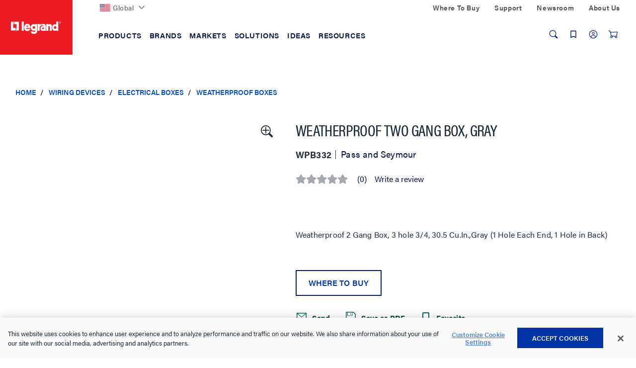

--- FILE ---
content_type: application/javascript;charset=utf-8
request_url: https://api.bazaarvoice.com/data/batch.json?passkey=cay1m2yXHoAS5rrRggNaYyAzhw3XhQXfq4hyXD1eKcZTc&apiversion=5.5&displaycode=19096-en_us&resource.q0=products&filter.q0=id%3Aeq%3AWPB332&stats.q0=questions%2Creviews&filteredstats.q0=questions%2Creviews&filter_questions.q0=contentlocale%3Aeq%3Aen%2Cen_US%2Cen_CA&filter_answers.q0=contentlocale%3Aeq%3Aen%2Cen_US%2Cen_CA&filter_reviews.q0=contentlocale%3Aeq%3Aen%2Cen_US%2Cen_CA&filter_reviewcomments.q0=contentlocale%3Aeq%3Aen%2Cen_US%2Cen_CA&resource.q1=questions&filter.q1=productid%3Aeq%3AWPB332&filter.q1=contentlocale%3Aeq%3Aen%2Cen_US%2Cen_CA&sort.q1=lastapprovedanswersubmissiontime%3Adesc&stats.q1=questions&filteredstats.q1=questions&include.q1=authors%2Cproducts%2Canswers&filter_questions.q1=contentlocale%3Aeq%3Aen%2Cen_US%2Cen_CA&filter_answers.q1=contentlocale%3Aeq%3Aen%2Cen_US%2Cen_CA&limit.q1=10&offset.q1=0&limit_answers.q1=10&resource.q2=reviews&filter.q2=isratingsonly%3Aeq%3Afalse&filter.q2=productid%3Aeq%3AWPB332&filter.q2=contentlocale%3Aeq%3Aen%2Cen_US%2Cen_CA&sort.q2=helpfulness%3Adesc%2Ctotalpositivefeedbackcount%3Adesc&stats.q2=reviews&filteredstats.q2=reviews&include.q2=authors%2Cproducts%2Ccomments&filter_reviews.q2=contentlocale%3Aeq%3Aen%2Cen_US%2Cen_CA&filter_reviewcomments.q2=contentlocale%3Aeq%3Aen%2Cen_US%2Cen_CA&filter_comments.q2=contentlocale%3Aeq%3Aen%2Cen_US%2Cen_CA&limit.q2=5&offset.q2=0&limit_comments.q2=3&resource.q3=reviews&filter.q3=productid%3Aeq%3AWPB332&filter.q3=contentlocale%3Aeq%3Aen%2Cen_US%2Cen_CA&limit.q3=1&resource.q4=reviews&filter.q4=productid%3Aeq%3AWPB332&filter.q4=isratingsonly%3Aeq%3Afalse&filter.q4=issyndicated%3Aeq%3Afalse&filter.q4=rating%3Agt%3A3&filter.q4=totalpositivefeedbackcount%3Agte%3A3&filter.q4=contentlocale%3Aeq%3Aen%2Cen_US%2Cen_CA&sort.q4=totalpositivefeedbackcount%3Adesc&include.q4=authors%2Creviews%2Cproducts&filter_reviews.q4=contentlocale%3Aeq%3Aen%2Cen_US%2Cen_CA&limit.q4=1&resource.q5=reviews&filter.q5=productid%3Aeq%3AWPB332&filter.q5=isratingsonly%3Aeq%3Afalse&filter.q5=issyndicated%3Aeq%3Afalse&filter.q5=rating%3Alte%3A3&filter.q5=totalpositivefeedbackcount%3Agte%3A3&filter.q5=contentlocale%3Aeq%3Aen%2Cen_US%2Cen_CA&sort.q5=totalpositivefeedbackcount%3Adesc&include.q5=authors%2Creviews%2Cproducts&filter_reviews.q5=contentlocale%3Aeq%3Aen%2Cen_US%2Cen_CA&limit.q5=1&callback=BV._internal.dataHandler0
body_size: 1496
content:
BV._internal.dataHandler0({"Errors":[],"BatchedResultsOrder":["q1","q2","q3","q4","q5","q0"],"HasErrors":false,"TotalRequests":6,"BatchedResults":{"q1":{"Id":"q1","Limit":10,"Offset":0,"TotalResults":1,"Locale":"en_US","Results":[{"Id":"4748229","CID":"c4a12a40-9ab9-5814-a48e-f8f9effacd10","SourceClient":"legrand","LastModeratedTime":"2025-10-09T22:00:17.000+00:00","LastModificationTime":"2025-10-09T22:00:17.000+00:00","ProductId":"WPB332","CampaignId":"BV_QUESTION_DISPLAY","AuthorId":"ic7uflvertjuqqzqbh49j93kl","UserLocation":"riverside ca.","ContentLocale":"en_US","TotalInappropriateFeedbackCount":0,"IsFeatured":false,"TotalAnswerCount":0,"QuestionSummary":"Is it legal to screw through the side wall to mount it to a 2x4 wood stud?","TotalFeedbackCount":0,"TotalNegativeFeedbackCount":0,"TotalPositiveFeedbackCount":0,"ModerationStatus":"APPROVED","SubmissionId":"r119096-en_17600419noFYknqhv3","SubmissionTime":"2025-10-09T20:33:07.000+00:00","UserNickname":"jmesa","ProductRecommendationIds":[],"CategoryId":null,"ContextDataValuesOrder":[],"Badges":{},"IsSyndicated":false,"AnswerIds":[],"Photos":[],"AdditionalFields":{},"BadgesOrder":[],"QuestionDetails":null,"ContextDataValues":{},"AdditionalFieldsOrder":[],"TagDimensions":{},"Videos":[],"InappropriateFeedbackList":[],"TagDimensionsOrder":[]}],"Includes":{"Products":{"WPB332":{"FamilyIds":["Base-WPB332"],"UPCs":["785007116526"],"Name":"Weatherproof Two Gang Box, Gray","EANs":["0785007116526"],"Description":"Weatherproof 2 Gang Box, 3 hole 3/4, 30.5 Cu.In.,Gray (1 Hole Each End, 1 Hole in Back)","AttributesOrder":["AVAILABILITY","INVALID_UPC","BV_FE_EXPAND","BV_FE_FAMILY","GTIN14"],"Attributes":{"AVAILABILITY":{"Id":"AVAILABILITY","Values":[{"Value":"True","Locale":null}]},"INVALID_UPC":{"Id":"INVALID_UPC","Values":[{"Value":"78500711652","Locale":null}]},"BV_FE_EXPAND":{"Id":"BV_FE_EXPAND","Values":[{"Value":"BV_FE_FAMILY:Base-WPB332","Locale":null}]},"BV_FE_FAMILY":{"Id":"BV_FE_FAMILY","Values":[{"Value":"Base-WPB332","Locale":null}]},"GTIN14":{"Id":"GTIN14","Values":[{"Value":"00785007116526","Locale":null}]}},"ImageUrl":"https://resources.legrand.us/md_gx9cakwPp4g8.jpg?1604981381","Id":"WPB332","CategoryId":"LGND030305","BrandExternalId":"Pass_and_Seymour","Brand":{"Id":"Pass_and_Seymour","Name":"Pass and Seymour"},"Active":true,"ProductPageUrl":"https://www.legrand.us/wiring-devices/electrical-boxes/weatherproof-boxes/weatherproof-two-gang-box-gray/p/wpb332","Disabled":false,"ModelNumbers":[],"StoryIds":[],"QuestionIds":[],"ISBNs":[],"ManufacturerPartNumbers":[],"ReviewIds":[],"QAStatistics":{"QuestionHelpfulVoteCount":0,"FirstAnswerTime":null,"LastQuestionAnswerTime":null,"FirstQuestionTime":null,"FeaturedAnswerCount":0,"LastAnswerTime":null,"TagDistribution":{},"ContextDataDistribution":{},"TotalAnswerCount":0,"FeaturedQuestionCount":0,"LastQuestionTime":null,"QuestionNotHelpfulVoteCount":0,"BestAnswerCount":0,"TagDistributionOrder":[],"AnswerHelpfulVoteCount":0,"HelpfulVoteCount":0,"AnswerNotHelpfulVoteCount":0,"TotalQuestionCount":1,"ContextDataDistributionOrder":[]},"TotalQuestionCount":1,"TotalAnswerCount":0,"FilteredQAStatistics":{"QuestionHelpfulVoteCount":0,"FirstAnswerTime":null,"LastQuestionAnswerTime":null,"FirstQuestionTime":null,"FeaturedAnswerCount":0,"LastAnswerTime":null,"TagDistribution":{},"ContextDataDistribution":{},"TotalAnswerCount":0,"FeaturedQuestionCount":0,"LastQuestionTime":null,"QuestionNotHelpfulVoteCount":0,"BestAnswerCount":0,"TagDistributionOrder":[],"AnswerHelpfulVoteCount":0,"HelpfulVoteCount":0,"AnswerNotHelpfulVoteCount":0,"TotalQuestionCount":1,"ContextDataDistributionOrder":[]}}},"ProductsOrder":["WPB332"],"Authors":{"ic7uflvertjuqqzqbh49j93kl":{"Id":"ic7uflvertjuqqzqbh49j93kl","Location":"riverside ca.","ContributorRank":"NONE","UserNickname":"jmesa","LastModeratedTime":"2025-10-09T23:15:13.000+00:00","ModerationStatus":"APPROVED","SubmissionTime":"2025-10-09T20:33:07.000+00:00","ThirdPartyIds":[],"Avatar":{},"SubmissionId":null,"Photos":[],"ReviewIds":[],"ContextDataValues":{},"AnswerIds":[],"SecondaryRatingsOrder":[],"AdditionalFields":{},"Badges":{},"StoryIds":[],"QuestionIds":[],"AdditionalFieldsOrder":[],"CommentIds":[],"ContextDataValuesOrder":[],"ProductRecommendationIds":[],"Videos":[],"BadgesOrder":[],"SecondaryRatings":{},"QAStatistics":{"QuestionHelpfulVoteCount":0,"FirstAnswerTime":null,"LastQuestionAnswerTime":null,"FirstQuestionTime":null,"FeaturedAnswerCount":0,"LastAnswerTime":null,"TagDistribution":{},"ContextDataDistribution":{},"TotalAnswerCount":0,"FeaturedQuestionCount":0,"LastQuestionTime":null,"QuestionNotHelpfulVoteCount":0,"BestAnswerCount":0,"TagDistributionOrder":[],"AnswerHelpfulVoteCount":0,"HelpfulVoteCount":0,"AnswerNotHelpfulVoteCount":0,"TotalQuestionCount":1,"ContextDataDistributionOrder":[]},"TotalQuestionCount":1,"TotalAnswerCount":0,"FilteredQAStatistics":{"QuestionHelpfulVoteCount":0,"FirstAnswerTime":null,"LastQuestionAnswerTime":null,"FirstQuestionTime":null,"FeaturedAnswerCount":0,"LastAnswerTime":null,"TagDistribution":{},"ContextDataDistribution":{},"TotalAnswerCount":0,"FeaturedQuestionCount":0,"LastQuestionTime":null,"QuestionNotHelpfulVoteCount":0,"BestAnswerCount":0,"TagDistributionOrder":[],"AnswerHelpfulVoteCount":0,"HelpfulVoteCount":0,"AnswerNotHelpfulVoteCount":0,"TotalQuestionCount":1,"ContextDataDistributionOrder":[]}}},"AuthorsOrder":["ic7uflvertjuqqzqbh49j93kl"]},"HasErrors":false,"Errors":[]},"q2":{"Id":"q2","Limit":5,"Offset":0,"TotalResults":0,"Locale":"en_US","Results":[],"Includes":{},"HasErrors":false,"Errors":[]},"q3":{"Id":"q3","Limit":1,"Offset":0,"TotalResults":0,"Locale":"en_US","Results":[],"Includes":{},"HasErrors":false,"Errors":[]},"q4":{"Id":"q4","Limit":1,"Offset":0,"TotalResults":0,"Locale":"en_US","Results":[],"Includes":{},"HasErrors":false,"Errors":[]},"q5":{"Id":"q5","Limit":1,"Offset":0,"TotalResults":0,"Locale":"en_US","Results":[],"Includes":{},"HasErrors":false,"Errors":[]},"q0":{"Id":"q0","Limit":10,"Offset":0,"TotalResults":1,"Locale":"en_US","Results":[{"FamilyIds":["Base-WPB332"],"UPCs":["785007116526"],"Name":"Weatherproof Two Gang Box, Gray","EANs":["0785007116526"],"Description":"Weatherproof 2 Gang Box, 3 hole 3/4, 30.5 Cu.In.,Gray (1 Hole Each End, 1 Hole in Back)","AttributesOrder":["AVAILABILITY","INVALID_UPC","BV_FE_EXPAND","BV_FE_FAMILY","GTIN14"],"Attributes":{"AVAILABILITY":{"Id":"AVAILABILITY","Values":[{"Value":"True","Locale":null}]},"INVALID_UPC":{"Id":"INVALID_UPC","Values":[{"Value":"78500711652","Locale":null}]},"BV_FE_EXPAND":{"Id":"BV_FE_EXPAND","Values":[{"Value":"BV_FE_FAMILY:Base-WPB332","Locale":null}]},"BV_FE_FAMILY":{"Id":"BV_FE_FAMILY","Values":[{"Value":"Base-WPB332","Locale":null}]},"GTIN14":{"Id":"GTIN14","Values":[{"Value":"00785007116526","Locale":null}]}},"ImageUrl":"https://resources.legrand.us/md_gx9cakwPp4g8.jpg?1604981381","Id":"WPB332","CategoryId":"LGND030305","BrandExternalId":"Pass_and_Seymour","Brand":{"Id":"Pass_and_Seymour","Name":"Pass and Seymour"},"Active":true,"ProductPageUrl":"https://www.legrand.us/wiring-devices/electrical-boxes/weatherproof-boxes/weatherproof-two-gang-box-gray/p/wpb332","Disabled":false,"ModelNumbers":[],"StoryIds":[],"QuestionIds":[],"ISBNs":[],"ManufacturerPartNumbers":[],"ReviewIds":[],"QAStatistics":{"QuestionHelpfulVoteCount":0,"FirstAnswerTime":null,"LastQuestionAnswerTime":null,"FirstQuestionTime":null,"FeaturedAnswerCount":0,"LastAnswerTime":null,"TagDistribution":{},"ContextDataDistribution":{},"TotalAnswerCount":0,"FeaturedQuestionCount":0,"LastQuestionTime":null,"QuestionNotHelpfulVoteCount":0,"BestAnswerCount":0,"TagDistributionOrder":[],"AnswerHelpfulVoteCount":0,"HelpfulVoteCount":0,"AnswerNotHelpfulVoteCount":0,"TotalQuestionCount":1,"ContextDataDistributionOrder":[]},"TotalQuestionCount":1,"TotalAnswerCount":0,"ReviewStatistics":{"FeaturedReviewCount":0,"RatingsOnlyReviewCount":0,"TotalReviewCount":0,"NotRecommendedCount":0,"RecommendedCount":0,"ContextDataDistribution":{},"ContextDataDistributionOrder":[],"FirstSubmissionTime":null,"SecondaryRatingsAveragesOrder":[],"TagDistributionOrder":[],"OverallRatingRange":5,"AverageOverallRating":null,"HelpfulVoteCount":0,"LastSubmissionTime":null,"TagDistribution":{},"SecondaryRatingsAverages":{},"NotHelpfulVoteCount":0,"RatingDistribution":[],"IntelligentTrustMarkDisplayEligible":true},"TotalReviewCount":0,"FilteredQAStatistics":{"QuestionHelpfulVoteCount":0,"FirstAnswerTime":null,"LastQuestionAnswerTime":null,"FirstQuestionTime":null,"FeaturedAnswerCount":0,"LastAnswerTime":null,"TagDistribution":{},"ContextDataDistribution":{},"TotalAnswerCount":0,"FeaturedQuestionCount":0,"LastQuestionTime":null,"QuestionNotHelpfulVoteCount":0,"BestAnswerCount":0,"TagDistributionOrder":[],"AnswerHelpfulVoteCount":0,"HelpfulVoteCount":0,"AnswerNotHelpfulVoteCount":0,"TotalQuestionCount":1,"ContextDataDistributionOrder":[]},"FilteredReviewStatistics":{"NotRecommendedCount":0,"FeaturedReviewCount":0,"RatingsOnlyReviewCount":0,"TotalReviewCount":0,"RecommendedCount":0,"ContextDataDistribution":{},"ContextDataDistributionOrder":[],"FirstSubmissionTime":null,"SecondaryRatingsAveragesOrder":[],"TagDistributionOrder":[],"OverallRatingRange":5,"AverageOverallRating":null,"HelpfulVoteCount":0,"LastSubmissionTime":null,"TagDistribution":{},"SecondaryRatingsAverages":{},"NotHelpfulVoteCount":0,"RatingDistribution":[]}}],"Includes":{},"HasErrors":false,"Errors":[]}},"SuccessfulRequests":6,"FailedRequests":0})